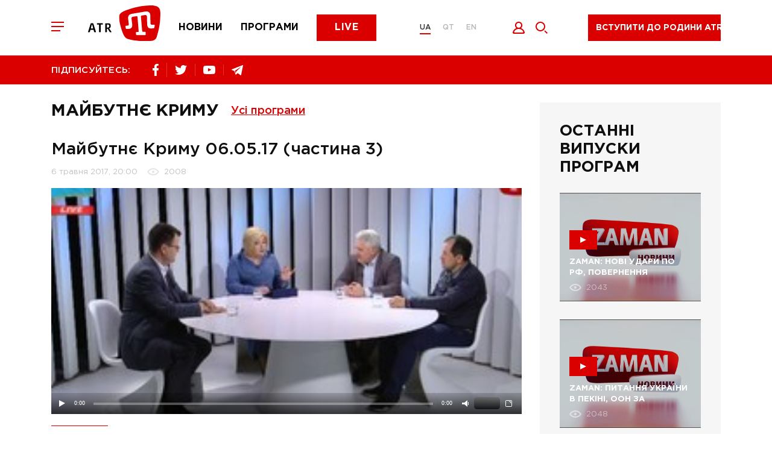

--- FILE ---
content_type: text/html; charset=utf-8
request_url: https://atr.ua/video/3925/majbutne-krimu-060517-castina-3
body_size: 10899
content:
<!doctype html><html lang=uk><head><meta charset=UTF-8><title>Майбутнє Криму 06.05.17 (частина 3) - Телеканал ATR</title><meta name="description" content="Перший кримськотатарський телеканал. Передплатіть оновлення новин. Підтримуйте ATR."><link rel="canonical" href="https://atr.ua/video/3925/majbutne-krimu-060517-castina-3"><meta property="og:url" content="https://atr.ua/video/3925/majbutne-krimu-060517-castina-3"><meta property="og:title" content="Майбутнє Криму 06.05.17 (частина 3) - Телеканал ATR"><meta property="og:site_name" content="ATR.UA"><meta property="og:description" content="Перший кримськотатарський телеканал. Передплатіть оновлення новин. Підтримуйте ATR."><meta property="og:image" content="https://atr.ua/uploads/thumb/6/video_view/31836-Screenshot_1.jpg"><meta name="twitter:url" content="https://atr.ua/video/3925/majbutne-krimu-060517-castina-3"><meta name="twitter:image" content="https://atr.ua/uploads/thumb/6/video_view/31836-Screenshot_1.jpg"><meta name="twitter:title" content="Майбутнє Криму 06.05.17 (частина 3) - Телеканал ATR"><meta name="twitter:description" content="Перший кримськотатарський телеканал. Передплатіть оновлення новин. Підтримуйте ATR."><meta name=viewport content="width=device-width,initial-scale=1,maximum-scale=1"><meta name=theme-color content="#db0000"><meta name=SKYPE_TOOLBAR content="SKYPE_TOOLBAR_PARSER_COMPATIBLE"><meta name=apple-mobile-web-app-status-bar-style content="#db0000"><meta name=msapplication-navbutton-color content="#db0000"><meta http-equiv=imagetoolbar content="no"><link rel="shortcut icon" href=/public/favicon.png type=image/x-icon><link href="/public/main.min.css?v=MO4gq7eZ" rel=stylesheet><script async src="https://www.googletagmanager.com/gtag/js?id=UA-125606555-1"></script><script>window.dataLayer=window.dataLayer||[];function gtag(){dataLayer.push(arguments)}gtag("js",new Date),gtag("config","UA-125606555-1")</script><script src=/public/js/jquery-3.5.1.min.js></script><script src=https://api.fondy.eu/static_common/v1/checkout/ipsp.js></script></head><body><div class=header-blocks><div class=header-mobile><div class=container><div class=row><div class="col-12 header-mobile__wrapper"><div class=header__toggle><span></span>
<span></span>
<span></span></div><a href="/news" class=header__menu-item><img src=/public/common/logo_news.svg alt=news>
</a><a href="/shows" class=header__menu-item><img src=/public/common/logo_shows.svg alt=shows>
</a><a href="/live" class=header__menu-item><img src=/public/common/logo_live.svg alt=live></a></div></div></div></div><header class=header><div class=container><div class=row><div class="col-12 header__wrapper"><div class=header__toggle><span></span>
<span></span>
<span></span></div><a href='/' class=header__logo><img src=/public/common/logo_atr.svg class="img-fluid header__image" alt></a><nav class=header__menu><a href="/news" class=header__menu-item>Новини</a>
<a href="/shows" class=header__menu-item>Програми</a>
<a href="/live" class=button__default>Live</a></nav><div class=header__language><a href=/ class='active'>UA</a>
<a href=/qt class=''>QT</a>
<a href=/en class=''>EN</a></div><div class=header__icon><button data-toggle=modal data-target=.modal_login title="Увійти" style=cursor:pointer>
<img src=/public/common/logo_login.svg alt=login style=width:21px;height:20px>
</button><a href=javascript: class=header__icon-search>
<img src=/public/common/search.svg alt=search style=width:20px;height:20px></a></div><div class=header__live><a href=javascript: data-toggle=modal data-target=.modal_new_subscription class=live-ico>Вступити до родини ATR</a><style>.header-scroll .header__live{width:220px!important}.header__live{width:260px!important}.live-ico{height:44px;margin:24px 40px 16px;white-space:nowrap}.header-scroll .live-ico{margin:0;font-size:14px!important}</style></div></div></div></div></header><section class=header-line><div class=container><div class=row><div class="col-12 header-line__wrapper"><div class="share header-line__box"><span>ПІДПИСУЙТЕСЬ:</span><div class=share__box><a href="https://www.facebook.com/atrchannel/" target=_blank><img src=/public/common/logo_facebook.svg alt=facebook>
</a><a href="https://twitter.com/ATR_Channel" target=_blank><img src=/public/common/logo_twitter.svg alt=twitter>
</a>
<a href="https://www.youtube.com/channel/UC_FR3B7aW2Ke2acWi54PWTA" target=_blank><img src=/public/common/logo_youtube.svg alt=youtube>
</a><a href="https://t.me/ATR_Crimea" target=_blank><img src=/public/common/logo_telegram.svg alt=telegram></a></div></div><div class=header-line__box><div class=time style=visibility:hidden>&nbsp;</div></div></div></div></div></section></div><div class=page-menu><div class=page-menu__wrapper><div class=page-menu__top><div class=page-menu__close><svg xmlns="http://www.w3.org/2000/svg" viewBox="0 0 20 20" width="20" height="20"><path fill-rule="evenodd" fill="rgb(255, 255, 255)" d="M11.446 10.001l8.563 8.566-1.448 1.448L9.998 11.45 1.435 20.015-.013 18.567 8.55 10.001-.013 1.436 1.435-.013 9.998 8.553 18.561-.013l1.448 1.449-8.563 8.565z"/></svg></div><div class=header__language><a href=/ class='active'>UA</a>
<a href=/qt class=''>QT</a>
<a href=/en class=''>EN</a></div></div><div class=page-menu__content><div class=footer__nav-item><a href="/live">ATR Live</a></div><div class=footer__nav-item><a href="/news">Новини</a></div><div class=footer__nav-item><a href="/schedule">Телепрограма</a></div><div class=footer__nav-item><a href="/shows">Програми</a></div><div class=footer__nav-item><a href="/faces">Обличчя телеканалу</a></div><div class=footer__nav-item><a href=http://shop.atr.ua/>Магазин товарів</a></div></div><div class=page-menu__footer><div class="share header-line__box"><span>ПІДПИСУЙТЕСЬ:</span><div class=share__box><a href="https://www.facebook.com/atrchannel/" target=_blank><img src=/public/common/logo_facebook.svg alt=facebook>
</a><a href="https://twitter.com/ATR_Channel" target=_blank><img src=/public/common/logo_twitter.svg alt=twitter>
</a>
<a href="https://www.youtube.com/channel/UC_FR3B7aW2Ke2acWi54PWTA" target=_blank><img src=/public/common/logo_youtube.svg alt=youtube>
</a><a href="https://t.me/ATR_Crimea" target=_blank><img src=/public/common/logo_telegram.svg alt=telegram></a></div></div></div></div></div><div class=page-search><div class=page-search__close><img src=/public/common/search_close.svg alt="закрити" style=width:20px;height:20px></div><form id=w0 class=page-search__form action="/search"><div class=error-summary style=display:none><p>Виправте наступні помилки:</p><ul></ul></div><input id=searchform-query class=page-search__input name=query minlength=4 placeholder="Пошук..." aria-required=true>
<button class=page-search__submit><svg xmlns="http://www.w3.org/2000/svg" viewBox="0 0 20 20" width="20" height="20"><path fill-rule="evenodd" fill="rgb(219, 0, 0)" d="M8.006.011C3.589.011.009 3.592.009 8.009c0 4.418 3.58 7.999 7.997 7.999 4.416.0 7.996-3.581 7.996-7.999.0-4.417-3.58-7.998-7.996-7.998zm0 13.997c-3.307.0-5.998-2.691-5.998-5.999.0-3.308 2.691-5.999 5.998-5.999 3.306.0 5.997 2.691 5.997 5.999s-2.691 5.999-5.997 5.999zM20 18.593l-1.413 1.414-4.241-4.242 1.413-1.414L20 18.593z"/></svg></button></form></div><main class=content>
<section class=page-release><div class=container><div class=row><div class=col-12><div class="page-wrapper page-wrapper__reverse"><div class="page-content page-release__wrapper"><h2 class="page-title page-title__flex">
                Майбутнє Криму
                <div class=all-program><div class=all-program__title>Усі програми</div><div class=all-program__box><div class=container><div class=row><div class=col-12><div class=all-program__wrapper><div class=all-program__item><a href="/shows/1/zaman">ZAMAN</a></div><div class=all-program__item><a href="/shows/29/bugun">BUGÜN</a></div><div class=all-program__item><a href="/shows/35/prime">PRIME</a></div><div class=all-program__item><a href="/shows/14/altn-devir">Altın devir</a></div><div class=all-program__item><a href="/shows/39/muftinin-saati">Müftınıñ saatı</a></div><div class=all-program__item><a href="/shows/47/bizim-aile">Bızım Aile</a></div><div class=all-program__item><a href="/shows/46/persona-s-gulnaroj-pogotovoj">PERSONA с Гульнарой Поготовой</a></div><div class=all-program__item><a href="/shows/49/gonul-gonulden">GÖÑÜL GÖÑÜLDEN</a></div><div class=all-program__item><a href="/shows/50/taqdir-yollari">TAQDİR YOLLARI</a></div><div class=all-program__item><a href="/shows/51/bonweekend">BONWEEKEND</a></div><div class=all-program__item><a href="/shows/52/urmetli-insan">ÜRMETLİ İNSAN</a></div><div class=all-program__item><a href="/shows/53/tilde-birlik">TİLDE BİRLİK</a></div><div class=all-program__item><a href="/shows/56/fakemetr">FAKEметр</a></div><div class=all-program__item><a href="/shows/48/biznes-vlada">БІЗНЕС &amp; ВЛАДА</a></div><div class=all-program__item><a href="/shows/45/ecdatlar-sesi">ECDATLAR SESİ</a></div><div class=all-program__item><a href="/shows/37/saba">SABA</a></div><div class=all-program__item><a href="/shows/34/aqsam">AQSAM</a></div><div class=all-program__item><a href="/shows/40/kopur-most">КOPUR | МОСТ</a></div><div class=all-program__item><a href="/shows/25/canli-studio">Canli studio</a></div><div class=all-program__item><a href="/shows/44/5-oclock">5 O’CLOCK</a></div><div class=all-program__item><a href="/shows/24/majbutne-krimu">Майбутнє Криму</a></div><div class=all-program__item><a href="/shows/23/ramazan-bereket">Ramazan bereketı</a></div><div class=all-program__item><a href="/shows/28/marafony-atr">Марафоны ATR</a></div><div class=all-program__item><a href="/shows/43/sanat">SANAT</a></div><div class=all-program__item><a href="/shows/42/press-konferencia">Пресс-конференция</a></div><div class=all-program__item><a href="/shows/2/krymskij-vopros">Крымский вопрос</a></div><div class=all-program__item><a href="/shows/3/namkrysnus">#Намкрышньюс</a></div><div class=all-program__item><a href="/shows/4/acci-biber">Acci biber</a></div><div class=all-program__item><a href="/shows/6/gonul-eseri">Gönül eseri</a></div><div class=all-program__item><a href="/shows/7/yrla-sazm">Yırla, sazım</a></div><div class=all-program__item><a href="/shows/8/dastarhan">Dastarhan</a></div><div class=all-program__item><a href="/shows/9/blokada-kryma">Блокада Крыма</a></div><div class=all-program__item><a href="/shows/10/ana-tilim">Ana tilim</a></div><div class=all-program__item><a href="/shows/11/elif-dedim-be-dedim">Elif dedim be dedim</a></div><div class=all-program__item><a href="/shows/12/koncerty">Концерты</a></div><div class=all-program__item><a href="/shows/13/progulki-po-krymu-s-oleksoj-gajvoronskim">Прогулки по Крыму с Олексой Гайворонским</a></div><div class=all-program__item><a href="/shows/15/krymskij-reporter">Крымский репортер</a></div><div class=all-program__item><a href="/shows/16/saba-erte-atr-de">Saba erte ATR-de</a></div><div class=all-program__item><a href="/shows/17/dokumentalnye-filmy">Документальные фильмы </a></div><div class=all-program__item><a href="/shows/18/istoria-krymskih-tatar">История крымских татар</a></div><div class=all-program__item><a href="/shows/19/marafon-ana-tili-vatan-tili">Марафон «Ana tili ‒ Vatan tili»</a></div><div class=all-program__item><a href="/shows/20/den-krymskotatarskogo-soprotivlenia-okkupacii">День крымскотатарского сопротивления оккупации</a></div><div class=all-program__item><a href="/shows/21/sherfe-fashion">Sherfe Fashion</a></div><div class=all-program__item><a href="/shows/22/uyan-halqm-uyan">Uyan halqım, uyan!</a></div><div class=all-program__item><a href="/shows/26/feraset">Feraset</a></div><div class=all-program__item><a href="/shows/27/istiqamet">Istiqamet</a></div><div class=all-program__item><a href="/shows/31/ayret">Ayret</a></div><div class=all-program__item><a href="/shows/32/krymskij-look">Крымский look</a></div><div class=all-program__item><a href="/shows/33/ramazan">Ramazan</a></div><div class=all-program__item><a href="/shows/38/geroi-kavkazu">Герої Кавказу</a></div><div class=all-program__item><a href="/shows/41/meydan-zustric">MEYDAN. ЗУСТРІЧ</a></div></div></div></div></div></div></div>
            </h2><div class=page-release__header><h2 class="page-title page-release__title">
                    Майбутнє Криму 06.05.17 (частина 3)
                </h2><div class=news-info><span class=news-info__date>
                        6 травня 2017, 20:00
                    </span><span class=news-info__views>
                        2008
                    </span></div></div><div class=page-release__video>
                

                    <div id="video-3925" class=player-wrap></div><script src=/public/uppod/uppod.js></script><script src=/public/uppod/uppod_api.js></script><script>
                        var uppodConfig = {};
                        uppodConfig["video-3925"] = {
                            htmlStyle: "#[base64]",
                            flashStyle: "41AEEZyk4=j1l1fMr6pW0DRWs0qzC5Ttzj1nzB0kRbk1bbBadktj1fRd3wnYWQkTG30cLWNkHbk1f0jYSo0jaf1kTOkZ2MJzSC5k=j1l61CQhRdwYDGmwiLWawJV31XeGJYJtj1t9RIwDzC5Hk82Qktj91vL2NXzEC5RzSakZtj1vz31QX=[base64]j1l1CQehRdwDRW80qzC5RzESe1zkOkS8Wwj631zgVj1ihWysXzBGDYR31X1SakAtj1L9sM4XF2GTLWiwJV31X1ASaktj1tkGmwDzfUrK",
                            swf: "/public/uppod/uppod.swf"
                        };

                        jQuery(function ($) {
                            uppodPlayer({
                                "uid":"video-3925",
                                "file":"https://atr.ua/uploads/6/31837-MAYBUTNE_3_240p.mp4 or https://atr.ua/uploads/6/31838-MAYBUTNE_3_720p.mp4",
                                "poster":"https://atr.ua/uploads/thumb/6/video_view/31836-Screenshot_1.jpg"
                            });
                        });
                    </script>

                
            </div>

            

            <div class=share-social><div class=share-social__title>Поділитися</div>
                

<div class=share-social__wrapper>
<a href="https://www.facebook.com/sharer.php?u=https://atr.ua/video/3925/majbutne-krimu-060517-castina-3" title=Facebook target=_blank><div name=counter_fb class=social-share-i-link-counter></div><img src=/public/common/fb-share.jpg class="d-none d-sm-block" alt>
<img src=/public/common/fb-share-xs.jpg class="d-block d-sm-none" alt>
</a><a href="https://twitter.com/share?via=ATR__Official&url=https://atr.ua/video/3925/majbutne-krimu-060517-castina-3&text=Майбутнє Криму 06.05.17 (частина 3) - Телеканал ATR" title=Twitter target=_blank><div name=counter_tw class=social-share-i-link-counter></div><img src=/public/common/tweet-share.jpg class="d-none d-sm-block" alt>
<img src=/public/common/tweet-share-xs.jpg class="d-block d-sm-none" alt>
</a></div>
            </div></div>

        <div class=left-bar><div class=bar-program><h2>Останні випуски програм</h2><a href="/video/24429/zaman-novi-udari-po-rf-povernenna-ukrainskih-ditej-ta-nova-strategia-s" class="main-news__item bar-program__item"><div class=picture style="background-image: url('https://atr.ua/uploads_images/cache/Video/Video24429/2d2abe3828-1_843x520.png'); background-size:cover;"><div class=main-news__ico><span></span></div><h3><span class=border-link>ZAMAN: НОВІ УДАРИ ПО РФ, ПОВЕРНЕННЯ УКРАЇНСЬКИХ ДІТЕЙ ТА НОВА СТРАТЕГІЯ США</span></h3><div class=main-news__info><span class="views views-left">2043</span></div></div></a><a href="/video/24428/zaman-pitanna-ukraini-v-pekini-oon-za-ukrainskih-ditej-ta-znovu-repres" class="main-news__item bar-program__item"><div class=picture style="background-image: url('https://atr.ua/uploads_images/cache/Video/Video24428/53d4f689d5-1_843x520.png'); background-size:cover;"><div class=main-news__ico><span></span></div><h3><span class=border-link>ZAMAN: ПИТАННЯ УКРАЇНИ В ПЕКІНІ, ООН ЗА УКРАЇНСЬКИХ ДІТЕЙ ТА ЗНОВУ РЕПРЕСІЇ В КРИМУ</span></h3><div class=main-news__info><span class="views views-left">2048</span></div></div></a><a href="/video/24427/zaman-zustric-putina-ta-predstavnikiv-ssa-udari-po-naftoprovodu-druzba" class="main-news__item bar-program__item"><div class=picture style="background-image: url('https://atr.ua/uploads_images/cache/Video/Video24427/3f2a28b337-1_843x520.png'); background-size:cover;"><div class=main-news__ico><span></span></div><h3><span class=border-link>ZAMAN: ЗУСТРІЧ ПУТІНА ТА ПРЕДСТАВНИКІВ США, УДАРИ ПО НАФТОПРОВОДУ “ДРУЖБА”</span></h3><div class=main-news__info><span class="views views-left">2066</span></div></div></a><a href="/video/24426/zaman-pidsumki-vizitu-prezidenta-do-francii-ta-kongres-korinnih-narodi" class="main-news__item bar-program__item"><div class=picture style="background-image: url('https://atr.ua/uploads_images/cache/Video/Video24426/b9662891ca-1_843x520.png'); background-size:cover;"><div class=main-news__ico><span></span></div><h3><span class=border-link>ZAMAN: ПІДСУМКИ ВІЗИТУ ПРЕЗИДЕНТА ДО ФРАНЦІЇ ТА КОНГРЕС КОРІННИХ НАРОДІВ УКРАЇНИ</span></h3><div class=main-news__info><span class="views views-left">2161</span></div></div></a></div></div>

    </div></div></div></div></section>
<section class=home-news><div class=container><div class=row><div class=col-12><div class=r22990></div></div></div></div></section><script>(function(){var e,t=function(){var e=document.getElementsByClassName("r22990"),t=e.length;return t?e[t-1]:null}(),s=function(){var e,t,n="",s="abcdefghiklmnopqrstuvwxyz",o=Math.floor(Math.random()*2+4);for(e=0;e<o;e++)t=Math.floor(Math.random()*s.length),n+=s.substring(t,t+1);return n}(),n=document.createElement("div");n.id=s,n.innerHTML="завантаження...",t.appendChild(n),e=document.createElement("script"),e.className="s22990",e.src="https://goods.redtram.com/j/22990/",e.charset="utf-8",e.dataset.idn=s,t.parentNode.insertBefore(e,t)})()</script>
    </main><footer class=footer><div class=container><div class=row><div class="col-12 footer__top"><div class=footer__logo><img src=/public/common/logo-white.svg class="img-fluid footer__image" alt><p>&copy; ATR. Всі права захищені. У разі цитування посилання на джерело обов'язкове</p></div><nav class="header__menu header__menu-footer"><a href="/news">Новини</a>
<a href="/shows">Програми</a>
<a href="/live">Live</a></nav><div class="share__box share__box-footer"><a href="https://www.facebook.com/atrchannel/" target=_blank><img src=/public/common/logo_facebook.svg alt=facebook>
</a><a href="https://twitter.com/ATR_Channel" target=_blank><img src=/public/common/logo_twitter.svg alt=twitter>
</a>
<a href="https://www.youtube.com/channel/UC_FR3B7aW2Ke2acWi54PWTA" target=_blank><img src=/public/common/logo_youtube.svg alt=youtube>
</a><a href="https://t.me/ATR_Crimea" target=_blank><img src=/public/common/logo_telegram.svg alt=telegram></a></div></div><div class="col-12 footer__bot"><div class=footer__nav><div class=footer__nav-item><a href="/news">Новини</a></div><div class=footer__nav-item><a href="/shows">Програми</a></div><div class=footer__nav-item><a href="/live">ATR Live</a></div><div class=footer__nav-item><a href="/schedule">Телепрограма</a></div><div class=footer__nav-item><a href="/faces">Обличчя телеканалу</a></div><div class=footer__nav-item><a href="/page/8/oferta">Оферта</a></div><div class=footer__nav-item><a href="/page/7/privacy-policy">Політика конфід.</a></div><div class=footer__nav-item><a href="/page/9/about-us">Про нас</a></div><div class=footer__nav-item><a href="/cdn-cgi/l/email-protection#0e676068614e6f7a7c207b6f"><span class="__cf_email__" data-cfemail="f49d9a929bb4958086da8195">[email&#160;protected]</span></a></div></div><div class=footer__bl><div class=footer__link><a target=_blank href=https://www.mzv.cz/jnp/en/index.mobi class=footer__link-partner title="Проєкт реалізується за фінансової підтримки Міністерства закордонних справ Чеської Республіки в рамках Transition Promotion Program. Погляди, викладені у цьому матеріалі, належать авторам і не відображають офіційну позицію МЗС Чеської Республіки."><img src=/public/common/transition_lg_mfa.png style=height:48px class=img-fluid alt>
</a>
<a target=_blank href=http://lale.ws class=footer__link-partner><img src=/public/common/lale.png class=img-fluid alt>
</a><a target=_blank href=http://meydan.fm/ class=footer__link-partner><img src=/public/common/meydan.png class=img-fluid alt></a></div></div><div class=footer__save><p>Підтримай улюблений телеканал!</p></div></div><div class="col-12 footer__copy">This project was supported by the Media Development Fund of the U.S. Embassy in Ukraine</div></div></div></footer><div class="modal modal_new_subscription fade" tabindex=-1 role=dialog><div class="modal-dialog subscription-modal" role=document><div class="modal-content subscription-content" style=padding-bottom:20px;margin-bottom:30px><button class=modal_close type=button data-dismiss=modal aria-hidden=true><svg xmlns="http://www.w3.org/2000/svg" viewBox="0 0 20 20" width="20" height="20"><path fill-rule="evenodd" fill="rgb(255, 255, 255)" d="M11.446 10.001l8.563 8.565-1.447 1.449L9.998 11.45 1.435 20.015-.013 18.566 8.55 10.001-.013 1.436 1.435-.013 9.998 8.553 18.562-.013l1.447 1.449-8.563 8.565z"/></svg></button><p>Ми пишаємося тим, що є частиною кримськотатарського народу. Народу, який не зломився під «російським чоботом» і залишився вірним Україні.<br>Ми ведемо інформаційну війну з агресором (путінською Росією), не забуваючи про нашу кримськотатарську культуру та традиції. Відновлюючи, відроджуючи, популяризуючи нашу рідну мову.</p><p>Знімаємо історичні, музичні, навчальні програми.</p><p>Ми - родина ATR.<br>Тисячі людей допомагають нам продовжувати боротьбу.<br>Станьте і ви частиною боротьби з агресором.<br>Доєднайтесь до родини ATR.</p><style>#choice .button{padding:10px 0;border-radius:4px;border-width:1px;font-size:12px}.modal-content .choice{width:95px!important;padding:10px 0;border-radius:4px;border-width:1px;font-size:12px}</style><h3>Я хочу підтримати вас</h3><div class=subscription-choice id=choice style=flex-wrap:wrap;margin:0><a href=https://www.patreon.com/ATR_UA style=margin-bottom:20px target=_blank><button class="button active" style=width:250px>Доєднатися до родини ATR на Patreon</button></a></div></div></div></div><div class="modal modal_login fade" tabindex=-1 role=dialog><div class=modal-dialog role=document><div class=modal-content><button class=modal_close type=button data-dismiss=modal aria-hidden=true><svg xmlns="http://www.w3.org/2000/svg" viewBox="0 0 20 20" width="20" height="20"><path fill-rule="evenodd" fill="rgb(255, 255, 255)" d="M11.446 10.001l8.563 8.565-1.447 1.449L9.998 11.45 1.435 20.015-.013 18.566 8.55 10.001-.013 1.436 1.435-.013 9.998 8.553 18.562-.013l1.447 1.449-8.563 8.565z"/></svg></button><h2 class=js_title>Вхід</h2><form id=w1 class=login-form action="/login" method=post><div class="input-group input-group__indent"><input id=loginform-email name=email aria-required=true aria-invalid=true>
<label for=loginform-email>Ел. пошта</label></div><div class=input-group><input type=password id=loginform-password name=password aria-required=true>
<label for=loginform-password>Пароль</label></div><button class="button button__default button__modal">
<span>Увійти</span></button><div class="modal-footer modal-footer-soc"><span>або за допомогою облікового запису в соц. мережах</span><div id=w2 class=modal-soc><a href="/oauth/facebook" title=Facebook><img class=img-fluid src=/public/common/002-facebook.svg width=50px alt>
</a>&nbsp;&nbsp;&nbsp;

<a href="/oauth/google" title=Google><img class=img-fluid src=/public/common/001-google.svg width=50px alt></a></div></div></form><div class=inside-block><button data-toggle=modal data-target=.modal_restore class=inside-block__link>Забули пароль?</button>
<button data-toggle=modal data-target=.modal_registration class=inside-block__link>Реєстрація</button></div></div></div></div><div class="modal modal_registration fade" tabindex=-1 role=dialog><div class=modal-dialog role=document><div class=modal-content><button class=modal_close type=button data-dismiss=modal aria-hidden=true><svg xmlns="http://www.w3.org/2000/svg" viewBox="0 0 20 20" width="20" height="20"><path fill-rule="evenodd" fill="rgb(255, 255, 255)" d="M11.446 10.001l8.563 8.565-1.447 1.449L9.998 11.45 1.435 20.015-.013 18.566 8.55 10.001-.013 1.436 1.435-.013 9.998 8.553 18.562-.013l1.447 1.449-8.563 8.565z"/></svg></button><h2 class=js_title>Зареєструватись</h2><form id=w3 class=register-form action="/register" method=post><input type=hidden name=_csrf-frontend value="hPRHmgb2H5rsRe9_DH8wi6gy4Yvs0Qj6jwgjfTyQ7GbBozD2N6MpzNg3iUt1Nl647FiI8rjlbK3WeEwvVfePHA=="><div class=error-summary style=display:none><p>Виправте такі помилки:</p><ul></ul></div><div class="input-group input-group__indent"><input id=modal-username name=username aria-required=true>
<label for=modal-username>Ім'я</label></div><div class="input-group input-group__indent"><input id=modal-user-last_name name=last_name>
<label for=modal-user-last_name>Прізвище</label></div><div class="input-group input-group__indent"><input id=email-user-reg name=email aria-required=true>
<label for=email-user-reg>Email</label></div><div class="input-group input-group__indent"><input type=password id=modal-user-password_hash name=password aria-required=true>
<label for=modal-user-password_hash>Пароль</label></div><button class="button button__default button__modal">Зареєструватись</button></form><div class="modal-footer modal-footer-soc"><span>або за допомогою облікового запису в соц. мережах</span><div id=w4 class=modal-soc><a href="/oauth/facebook" title=Facebook><img class=img-fluid src=/public/common/002-facebook.svg width=50px alt>
</a>&nbsp;&nbsp;&nbsp;
<a href="/oauth/google" title=Google><img class=img-fluid src=/public/common/001-google.svg width=50px alt></a></div></div><div class=inside-block><button data-toggle=modal data-target=.modal_login class=inside-block__link class=inside-block__link>Вхід</button></div></div></div></div><div class="modal modal_restore fade" tabindex=-1 role=dialog><div class=modal-dialog role=document><div class=modal-content><button class=modal_close type=button data-dismiss=modal aria-hidden=true><svg xmlns="http://www.w3.org/2000/svg" viewBox="0 0 20 20" width="20" height="20"><path fill-rule="evenodd" fill="rgb(255, 255, 255)" d="M11.446 10.001l8.563 8.565-1.447 1.449L9.998 11.45 1.435 20.015-.013 18.566 8.55 10.001-.013 1.436 1.435-.013 9.998 8.553 18.562-.013l1.447 1.449-8.563 8.565z"/></svg></button><h2 class=js_title>ВІДНОВИТИ ПАРОЛЬ</h2><div class=modal-desc>На вашу електронну пошту буде надіслано листа з інструкцією з відновлення пароля</div><form id=w5 class=forgot-form action="/forgot" method=post><input type=hidden name=_csrf-frontend value="hPRHmgb2H5rsRe9_DH8wi6gy4Yvs0Qj6jwgjfTyQ7GbBozD2N6MpzNg3iUt1Nl647FiI8rjlbK3WeEwvVfePHA=="><div class=error-summary style=display:none><p>Виправте такі помилки:</p><ul></ul></div><div class=input-group><input id=modal-user-email name=email aria-required=true>
<label for=modal-user-email>Електронна пошта</label></div><button class="button button__default button__modal">ВІДНОВЛЕННЯ ПАРОЛЮ</button></form></div></div></div><div class="modal modal_restore-mail fade" tabindex=-1 role=dialog><div class=modal-dialog role=document><div class=modal-content><button class=modal_close type=button data-dismiss=modal aria-hidden=true><svg xmlns="http://www.w3.org/2000/svg" viewBox="0 0 20 20" width="20" height="20"><path fill-rule="evenodd" fill="rgb(255, 255, 255)" d="M11.446 10.001l8.563 8.565-1.447 1.449L9.998 11.45 1.435 20.015-.013 18.566 8.55 10.001-.013 1.436 1.435-.013 9.998 8.553 18.562-.013l1.447 1.449-8.563 8.565z"/></svg></button><svg xmlns="http://www.w3.org/2000/svg" viewBox="0 0 150 97" width="150" height="97"><path fill-rule="evenodd" fill="rgb(222, 23, 23)" d="M145.622 59.703H145.621L62.143 90.804C61.384 91.087 60.597 91.227 59.811 91.227 58.856 91.227 57.904 91.019 57.01 90.606 55.381 89.851 54.142 88.503 53.52 86.81L36.4 40.208C35.778 38.515 35.848 36.679 36.597 35.039 37.346 33.399 38.685 32.151 40.366 31.524L123.844.423C125.525-.204 127.348-.133 128.977.621S131.845 2.723 132.467 4.417l17.12 46.602C150.871 54.514 149.092 58.409 145.622 59.703zM137.23 55.622 102.843 44.759 97.53 52.414C96.892 53.33 95.859 53.857 94.778 53.857 94.503 53.857 94.221 53.82 93.943 53.749L84.965 51.423 65.876 82.207 137.23 55.622zM58.604 81.172 78.146 49.657 43.755 40.749 58.604 81.172zM49.61 35.286 93.362 46.618 119.255 9.339 49.61 35.286zM127.232 9.644 106.88 38.951l35.207 11.122L127.232 9.644zM39.09 87.736C39.733 89.486 38.845 91.431 37.107 92.078L24.461 96.789C24.077 96.932 23.684 97 23.297 97 21.933 97 20.651 96.156 20.15 94.792 19.507 93.042 20.394 91.098 22.133 90.45l12.645-4.711C36.516 85.092 38.447 85.985 39.09 87.736zM19.991 60.704l-7.806 2.908C11.801 63.755 11.408 63.823 11.021 63.823 9.657 63.823 8.375 62.98 7.874 61.616 7.231 59.865 8.118 57.922 9.857 57.273l7.806-2.908C19.4 53.718 21.331 54.611 21.974 56.362 22.617 58.113 21.73 60.057 19.991 60.704zM12.297 81.962C12.941 83.713 12.053 85.656 10.314 86.304l-5.8 2.161C4.13 88.608 3.737 88.676 3.35 88.676 1.986 88.676.704 87.832.203 86.468c-.643-1.75.244-3.694 1.982-4.342l5.801-2.161C9.723 79.318 11.654 80.212 12.297 81.962z"/></svg><h2 class=js_title>ВІДНОВИТИ ПАРОЛЬ</h2><div class=modal-desc>Вам на пошту надіслано листа з інструкцією для відновлення пароля.</div></div></div></div><div class="modal modal_request_subscription fade" tabindex=-1 role=dialog><div class=modal-dialog role=document><div class=modal-content><button class=modal_close type=button data-dismiss=modal aria-hidden=true><svg xmlns="http://www.w3.org/2000/svg" viewBox="0 0 20 20" width="20" height="20"><path fill-rule="evenodd" fill="rgb(255, 255, 255)" d="M11.446 10.001l8.563 8.565-1.447 1.449L9.998 11.45 1.435 20.015-.013 18.566 8.55 10.001-.013 1.436 1.435-.013 9.998 8.553 18.562-.013l1.447 1.449-8.563 8.565z"/></svg></button><h2 class=js_title>Попросити підписку</h2><div class=error-summary style=display:none><p>Виправте такі помилки:</p><ul></ul></div><div class=modal-desc>Якщо ви хочете передплатити подарунок Вся інформація, яку ви заповните буде відправлена</div></div></div></div><div class="modal modal_present_subscription fade" tabindex=-1 role=dialog><div class=modal-dialog role=document><div class=modal-content><button class=modal_close type=button data-dismiss=modal aria-hidden=true>
<svg xmlns="http://www.w3.org/2000/svg" viewBox="0 0 20 20" width="20" height="20"><path fill-rule="evenodd" fill="rgb(255, 255, 255)" d="M11.446 10.001l8.563 8.565-1.447 1.449L9.998 11.45 1.435 20.015-.013 18.566 8.55 10.001-.013 1.436 1.435-.013 9.998 8.553 18.562-.013l1.447 1.449-8.563 8.565z"/></svg>
</button>
<img src=/public/common/logo.svg class="img-fluid modal-logo" alt><h2 class=js_title>Подарувати підписку</h2><form id=w7 class=helpsub-subscriptions-form action="/helpsub" method=post><input type=hidden name=_csrf-frontend value="hPRHmgb2H5rsRe9_DH8wi6gy4Yvs0Qj6jwgjfTyQ7GbBozD2N6MpzNg3iUt1Nl647FiI8rjlbK3WeEwvVfePHA=="><div class=error-summary style=display:none><p>Виправте такі помилки:</p><ul></ul></div><input type=hidden name=people>
<input type=hidden name=type value=2><div class="input-group input-group__modal"><label class=label-title>Назвіть себе</label><div class=radio-group__wrapper><div class="radio-group radio-group-invert"><input type=radio id=modal-1 name=class_kol checked>
<label for=modal-1>Анонімно</label></div><div class="radio-group radio-group-invert"><input type=radio id=modal-2 name=class_kol>
<label for=modal-2>Залишіть своє ім'я</label></div></div></div><div class="input-group input-group-name subhelp-maecenas_name-hidden" style=display:none><input id=subhelp-maecenas_name name=SubHelp[maecenas_name]>
<label for=subhelp-maecenas_name>Ім'я</label></div><div class="input-group input-group__modal"><label class=label-title>Яку підписку хочете подарувати</label><div class="radio-group__wrapper radio-group__wrapper-columd"><div class="radio-group radio-group-invert"><input type=radio id=radio3_3 name=plan value=2 data-price=150.00 checked>
<label for=radio3_3>Підписка на місяць — 150.00 грн</label></div><div class="radio-group radio-group-invert"><input type=radio id=radio3_4 name=plan value=4 data-price=1200.00>
<label for=radio3_4>Підписка на рік — 1200.00 грн</label></div></div></div><div class=modal-footer><button class="button button__default button__modal">Подарувати підписку</button></div></form></div></div></div><div class="modal modal_error fade" tabindex=-1 role=dialog><div class=modal-dialog role=document><div class=modal-content><button class=modal_close type=button data-dismiss=modal aria-hidden=true><svg xmlns="http://www.w3.org/2000/svg" viewBox="0 0 20 20" width="20" height="20"><path fill-rule="evenodd" fill="rgb(255, 255, 255)" d="M11.446 10.001l8.563 8.565-1.447 1.449L9.998 11.45 1.435 20.015-.013 18.566 8.55 10.001-.013 1.436 1.435-.013 9.998 8.553 18.562-.013l1.447 1.449-8.563 8.565z"/></svg></button><h2 class=js_title>Ви вже залишали заявку</h2></div></div></div><script data-cfasync="false" src="/cdn-cgi/scripts/5c5dd728/cloudflare-static/email-decode.min.js"></script><script>var $userID="0",$userEmail="";</script><script src=https://platform.twitter.com/widgets.js async></script><script src="/public/js/yii.js?v=MO4gq7eZ"></script><script> var lang = "" </script><script src="/public/js/main.min.js?v=MO4gq7eZ"></script><script src="/public/js/button.js?v=MO4gq7eZ"></script><script src="/public/js/yii.activeForm.js?v=MO4gq7eZ"></script><script src="/public/js/yii.validation.js?v=MO4gq7eZ"></script><script>$("input[name=class_kol]").change(function(){$("#modal-1").prop("checked")?($(".subhelp-maecenas_name-hidden").hide(),$(".subhelp-maecenas_name-hidden").find("input").val("")):$(".subhelp-maecenas_name-hidden").show()})</script><script>jQuery(function(){jQuery("#w0").yiiActiveForm([{id:"searchform-query",name:"query",container:".field-searchform-query",input:"#searchform-query",enableAjaxValidation:!0}],{validationUrl:"/search/validate"}),jQuery("#w1").yiiActiveForm([{id:"loginform-email",name:"email",container:".field-loginform-email",input:"#loginform-email",validate:function(e,t,n){yii.validation.required(t,n,{message:"Необхідно заповнити «Email»."}),yii.validation.email(t,n,{pattern:/^[a-zA-Z0-9!#$%&'*+/=?^_`{|}~-]+(?:\.[a-zA-Z0-9!#$%&'*+/=?^_`{|}~-]+)*@(?:[a-zA-Z0-9](?:[a-zA-Z0-9-]*[a-zA-Z0-9])?\.)+[a-zA-Z0-9](?:[a-zA-Z0-9-]*[a-zA-Z0-9])?$/,fullPattern:/^[^@]*<[a-zA-Z0-9!#$%&'*+/=?^_`{|}~-]+(?:\.[a-zA-Z0-9!#$%&'*+/=?^_`{|}~-]+)*@(?:[a-zA-Z0-9](?:[a-zA-Z0-9-]*[a-zA-Z0-9])?\.)+[a-zA-Z0-9](?:[a-zA-Z0-9-]*[a-zA-Z0-9])?>$/,allowName:!1,message:"Значення «Email» не є правильною email адресою.",enableIDN:!1,skipOnEmpty:1})}},{id:"loginform-password",name:"password",container:".field-loginform-password",input:"#loginform-password",validate:function(e,t,n){yii.validation.required(t,n,{message:"Необхідно заповнити «Пароль»."})}}],[]),jQuery("#w3").yiiActiveForm([{id:"user-username",name:"username",container:".field-modal-username",input:"#modal-username",error:".help-block.help-block-error",validate:function(e,t,n){yii.validation.required(t,n,{message:"Необхідно заповнити «Ім'я»."}),yii.validation.string(t,n,{message:"Значення «Ім'я» має бути рядком.",max:255,tooLong:"Значення «Ім'я» має містити максимум 255 символів.",skipOnEmpty:1})}},{id:"user-last_name",name:"last_name",container:".field-modal-user-last_name",input:"#modal-user-last_name",error:".help-block.help-block-error",validate:function(e,t,n){yii.validation.string(t,n,{message:"Значення «Last name» має бути рядком.",max:255,tooLong:"Значення «Last name» має містити максимум 255 символів.",skipOnEmpty:1})}},{id:"user-email",name:"email",container:".field-email-user-reg",input:"#email-user-reg",error:".help-block.help-block-error",validate:function(e,t,n){yii.validation.required(t,n,{message:"Необхідно заповнити «Email»."}),yii.validation.string(t,n,{message:"Значення «Email» має бути рядком.",max:255,tooLong:"Значення «Email» має містити максимум 255 символів.",skipOnEmpty:1})}},{id:"user-password_hash",name:"password_hash",container:".field-modal-user-password_hash",input:"#modal-user-password_hash",error:".help-block.help-block-error",validate:function(e,t,n){yii.validation.required(t,n,{message:"Необхідно заповнити «Пароль»."}),yii.validation.string(t,n,{message:"Значення «Пароль» має бути рядком.",max:255,tooLong:"Значення «Пароль» має містити максимум 255 символів.",skipOnEmpty:1}),yii.validation.string(t,n,{message:"Значення «Пароль» має бути рядком.",min:6,tooShort:"Значення «Пароль» має містити щонайменше 6 символів.",skipOnEmpty:1})}}],[]),jQuery("#w5").yiiActiveForm([{id:"user-email",name:"email",container:".field-modal-user-email",input:"#modal-user-email",error:".help-block.help-block-error",validate:function(e,t,n){yii.validation.required(t,n,{message:"Необхідно заповнити «Email»."}),yii.validation.string(t,n,{message:"Значення «Email» має бути рядком.",max:255,tooLong:"Значення «Email» має містити максимум 255 символів.",skipOnEmpty:1})}}],[]),jQuery("#w7").yiiActiveForm([{id:"subhelp-maecenas_name",name:"maecenas_name",container:".field-subhelp-maecenas_name",input:"#subhelp-maecenas_name",error:".help-block.help-block-error",validate:function(e,t,n){yii.validation.string(t,n,{message:"Значення «Maecenas name» має бути рядком.",skipOnEmpty:1})}}],[])})</script><script>window.module&&(module=window.module)</script></body></html>

--- FILE ---
content_type: image/svg+xml
request_url: https://atr.ua/public/common/001-google.svg
body_size: 69
content:
<svg enable-background="new 0 0 512 512" height="512" viewBox="0 0 512 512" width="512" xmlns="http://www.w3.org/2000/svg"><g><path d="m120 256c0-25.367 6.989-49.13 19.131-69.477v-86.308h-86.308c-34.255 44.488-52.823 98.707-52.823 155.785s18.568 111.297 52.823 155.785h86.308v-86.308c-12.142-20.347-19.131-44.11-19.131-69.477z" fill="#fbbd00"/><path d="m256 392-60 60 60 60c57.079 0 111.297-18.568 155.785-52.823v-86.216h-86.216c-20.525 12.186-44.388 19.039-69.569 19.039z" fill="#0f9d58"/><path d="m139.131 325.477-86.308 86.308c6.782 8.808 14.167 17.243 22.158 25.235 48.352 48.351 112.639 74.98 181.019 74.98v-120c-49.624 0-93.117-26.72-116.869-66.523z" fill="#31aa52"/><path d="m512 256c0-15.575-1.41-31.179-4.192-46.377l-2.251-12.299h-249.557v120h121.452c-11.794 23.461-29.928 42.602-51.884 55.638l86.216 86.216c8.808-6.782 17.243-14.167 25.235-22.158 48.352-48.353 74.981-112.64 74.981-181.02z" fill="#3c79e6"/><path d="m352.167 159.833 10.606 10.606 84.853-84.852-10.606-10.606c-48.352-48.352-112.639-74.981-181.02-74.981l-60 60 60 60c36.326 0 70.479 14.146 96.167 39.833z" fill="#cf2d48"/><path d="m256 120v-120c-68.38 0-132.667 26.629-181.02 74.98-7.991 7.991-15.376 16.426-22.158 25.235l86.308 86.308c23.753-39.803 67.246-66.523 116.87-66.523z" fill="#eb4132"/></g></svg>